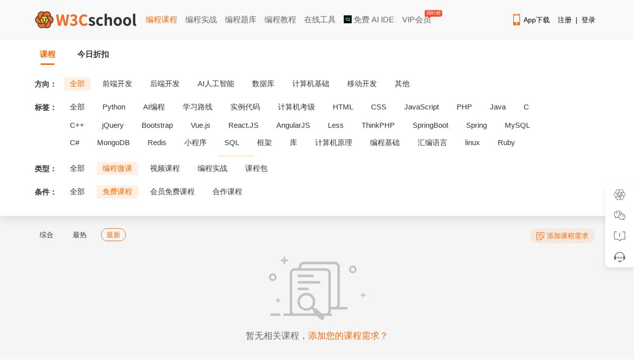

--- FILE ---
content_type: text/html; charset=utf-8
request_url: https://www.w3cschool.cn/courses?direction=0&tag=3335&type=1&condition=1&order=2
body_size: 5974
content:
<!DOCTYPE html>
<html>
<head>
    <meta charset="utf-8" />
    <meta http-equiv="content-language" content="zh-CN">
    <title>课程列表 | w3cschool</title>
    <meta http-equiv="X-UA-Compatible" content="IE=edge,chrome=1" />
    <meta name="renderer" content="webkit" />
    <meta name="viewport" content="width=device-width, initial-scale=1" />
    <meta name="description" content="w3cschool编程狮课程列表页,课程几乎覆盖了IT技术的各个领域:后端、人工智能、java、python、php、c、前端、数据库、区块链、运维等，帮助初学者快速入门！" />
    <meta name="keywords" content="w3cschool,微课,互动课程,菜鸟教程,课程,C语言,Python,C++,java,php,linux,大数据,人工智能,数据库,区块链,mysql,小程序" />
    <link rel="canonical" href="https://www.w3cschool.cn/courses" />
    <link rel="stylesheet" href="/statics/w3c/iconfont/iconfont.css">
    <link rel="stylesheet" href="/statics/css/w3.css?v=2.2">
    <link rel="stylesheet" href="/statics/css/course.css?v2.23" />
    <style>
        .course-container-padded { padding: 20px 0; }
        
        /* 优化 */
        .course-banner { position: relative; z-index: 1; }
        .course-content, .courses-footer { background: #f5f5f5; }
        .course-list .course-img img { border-radius: unset; }
        .course-discount { background: rgba(254, 106, 0, 0.1); padding: 2px 10px; margin-top: 8px; }
        .course-sidebar { width: 220px; }
        .course-sidebar-bg { background-position: center; background-size: 100% 100%; width: 100%; height: 449px; }
        .course-main { width: 910px; }
        .course-price { padding-top: 8px; }
        .cur-price  { font-size: 16px; }
        .course-price .pre-price { font-size: 12px; color: #999999; }

        .vipinfo-meta, .vipprice-price { background: #FFEBC3; color: #633B00; padding: 2px 6px; }
        .vipprice-tag { background: #4B4746; color: #FFDC95; padding: 2px 6px; }

        .course-list .course-box { box-shadow: 0px 2px 3px rgba(0, 0, 0, 0.1); border-radius: 4px; overflow: hidden; }
        .course-list .course-body { padding: 0px 10px 14px; }

        @media (min-width: 1300px) {
            .course-main { width: 1010px; }
        }

        /* 伸缩块 */
        .course-list .course-item li { height: 258px; }
        .strech-body { position: relative; padding: 0 !important; }
        .strech-body .strech-block { position: relative; top: 0; background: #fff; padding: 0px 10px 20px; transition: top 0.24s linear; }
        .strech-body .strech-block .course-name { padding-top: 10px; font-weight: bold; }
        .course-list .course-box:hover .strech-block { top: -56px; }
        .strech-body .strech-mask { 
            display: -webkit-flex;
            -webkit-flex-direction: column;
            -webkit-justify-content: flex-end;
            display: flex;
            justify-content: flex-end;
            flex-direction: column;
            position: absolute;
            bottom: 0;
            left: 0;
            right: 0;
            background: #fff;
            padding: 8px 10px 10px;
            height: 50%; 
        }
        .strech-body .strech-mask .course-discount { margin-top: 0; width: fit-content; }
    </style>
</head>
<body>
    <!--引入头部-->
    
<!-- 顶部广告 -->
<div id="topbanner" style="display: none;">
	<div class="close-topbox close_top_ad">
		<i class="i-icon i-icon-close i-icon-close"></i>
	</div>
</div> 
<!-- 右侧悬浮标广告 -->
<div id="rfbanner" style="display: none;"></div>

<!-- 头部 -->
<!--header start--> 
<div id="header_item" class="header-with-search">
	<div id="header_index">
		<div id="header-l">
			<a href="http://www.w3cschool.cn" title="w3cschool" class="logo"><img src="//7nsts.w3cschool.cn/images/logonew2.png" alt="w3cschool" /></a>
			<ul class="header-menu">
               	<li><a href="http://www.w3cschool.cn/courses" title="编程课程" class="active">编程课程</a></li>
               	<li><a href="http://www.w3cschool.cn/codecamp" title="编程实战">编程实战</a></li> 
            	<li><a href="http://www.w3cschool.cn/exam" title="编程题库" >编程题库</a></li>
               	<li><a href="http://www.w3cschool.cn/tutorial" title="编程教程" >编程教程</a></li> 
	            <li><a href="//123.w3cschool.cn/webtools" target="_blank" title="w3cschool在线工具集合">在线工具</a></li>
	            <li><a href="https://www.trae.com.cn/?utm_source=advertising&amp;utm_medium=w3cschool_ug_cpa&amp;utm_term=hw_trae_w3cschool" target="_bank" rel="nofollow"><img src="https://atts.w3cschool.cn/trae.png" style="width: 16px;height: 16px;vertical-align: middle;margin-bottom: 3px;"> 免费 AI IDE</a></li>
	            <li><a href="http://www.w3cschool.cn/vip?fcode=headermenu" title="VIP会员" class="header-menu-vip ">VIP会员<i class="hot-icon">
限时赠</i></a></li>
			</ul>
		</div>

		<div class="fr h-right">
			<div class="fl mobile">
				<a class="link" href="http://www.w3cschool.cn/download" target="_blank" title="App下载">
					<i class="i-icon i-icon-mobile"></i>App下载
				</a>
				<div class="dropdown">
					<div class="dropdown-inner">
						<div class="text-center dropdown-content">
							<div class="qrcode">
								<img src="//7nsts.w3cschool.cn/images/w3c/app-qrcode2.png" alt="APP二维码" width="150" height="150">
								<p>扫码下载编程狮APP</p>
							</div>
						</div>
					</div>
				</div>
			</div>

			<div class="fl sig-box">
				<div><a class="link" href="http://www.w3cschool.cn/register?refer=/">注册</a><span class="sep">|</span><a class="link" href="http://www.w3cschool.cn/login?refer=/">登录</a></div>
			</div>
		</div>

		<div class="fr searchbox">
			<form action="/search" target="_self">
				<input type="text" name="w" class="box" id="searched_content" placeholder="输入关键字搜索..."/>
				<button type="submit" class="button"></button>
			</form>
		</div>
	</div>
</div>
<script>

var apppath = '/courses';
var domain  = 'http://www.w3cschool.cn';

</script>
<!--header end-->
    <div class="course-banner">
        <div class="container course-container-padded">
            <!-- 头部banner -->
            <div class="course-top-banner">
                
            </div>
            <div class="course-tab-top">
                <a href="/courses?direction=0&amp;tag=0&amp;type=0&amp;condition=0&amp;order=0" class="course-tab-title active">课程</a>
                <a href="/courses?direction=0&amp;tag=0&amp;type=0&amp;condition=0&amp;order=2&amp;discount=1" class="course-tab-title ">今日折扣</a>
            </div>
            <!-- 课程筛选列表 -->
                        <div class="course-nav-box">
                <div class="course-nav-row">
                    <span class="course-nav-title">方向：</span>
                    <div class="course-nav-sort">
                        <ul class="course-nav-list">
                            <li class="active" >
                                <a href="/courses?direction=0&amp;tag=0&amp;type=1&amp;condition=1&amp;order=2">全部</a>
                            </li>
                                                        <li >
                                <a href="/courses?direction=2120&amp;tag=0&amp;type=1&amp;condition=1&amp;order=2">前端开发</a>
                            </li>
                                                        <li >
                                <a href="/courses?direction=2126&amp;tag=0&amp;type=1&amp;condition=1&amp;order=2">后端开发</a>
                            </li>
                                                        <li >
                                <a href="/courses?direction=3642&amp;tag=0&amp;type=1&amp;condition=1&amp;order=2">AI人工智能</a>
                            </li>
                                                        <li >
                                <a href="/courses?direction=2142&amp;tag=0&amp;type=1&amp;condition=1&amp;order=2">数据库</a>
                            </li>
                                                        <li >
                                <a href="/courses?direction=2154&amp;tag=0&amp;type=1&amp;condition=1&amp;order=2">计算机基础</a>
                            </li>
                                                        <li >
                                <a href="/courses?direction=2167&amp;tag=0&amp;type=1&amp;condition=1&amp;order=2">移动开发</a>
                            </li>
                                                        <li >
                                <a href="/courses?direction=2169&amp;tag=0&amp;type=1&amp;condition=1&amp;order=2">其他</a>
                            </li>
                                                    </ul>
                    </div>
                </div>
                <div class="course-nav-row">
                    <span class="course-nav-title">标签：</span>
                    <div class="course-nav-sort">
                        <ul class="course-nav-list course-all-tags">                                                                      
                            <li >
                                <a href="/courses?direction=0&amp;tag=0&amp;type=1&amp;condition=1&amp;order=2">全部</a>
                            </li>
                                                                                            <li >
                                    <a href="/courses?direction=0&amp;tag=2148&amp;type=1&amp;condition=1&amp;order=2">Python</a>
                                </li>                    
                                                                <li >
                                    <a href="/courses?direction=0&amp;tag=4259&amp;type=1&amp;condition=1&amp;order=2">AI编程</a>
                                </li>                    
                                                                <li >
                                    <a href="/courses?direction=0&amp;tag=4245&amp;type=1&amp;condition=1&amp;order=2">学习路线</a>
                                </li>                    
                                                                <li >
                                    <a href="/courses?direction=0&amp;tag=4247&amp;type=1&amp;condition=1&amp;order=2">实例代码</a>
                                </li>                    
                                                                <li >
                                    <a href="/courses?direction=0&amp;tag=4246&amp;type=1&amp;condition=1&amp;order=2">计算机考级</a>
                                </li>                    
                                                                <li >
                                    <a href="/courses?direction=0&amp;tag=2121&amp;type=1&amp;condition=1&amp;order=2">HTML</a>
                                </li>                    
                                                                <li >
                                    <a href="/courses?direction=0&amp;tag=2123&amp;type=1&amp;condition=1&amp;order=2">CSS</a>
                                </li>                    
                                                                <li >
                                    <a href="/courses?direction=0&amp;tag=2125&amp;type=1&amp;condition=1&amp;order=2">JavaScript</a>
                                </li>                    
                                                                <li >
                                    <a href="/courses?direction=0&amp;tag=2127&amp;type=1&amp;condition=1&amp;order=2">PHP</a>
                                </li>                    
                                                                <li >
                                    <a href="/courses?direction=0&amp;tag=2128&amp;type=1&amp;condition=1&amp;order=2">Java</a>
                                </li>                    
                                                                <li >
                                    <a href="/courses?direction=0&amp;tag=2129&amp;type=1&amp;condition=1&amp;order=2">C</a>
                                </li>                    
                                                                <li >
                                    <a href="/courses?direction=0&amp;tag=2130&amp;type=1&amp;condition=1&amp;order=2">C++</a>
                                </li>                    
                                                                <li >
                                    <a href="/courses?direction=0&amp;tag=2131&amp;type=1&amp;condition=1&amp;order=2">jQuery</a>
                                </li>                    
                                                                <li >
                                    <a href="/courses?direction=0&amp;tag=2132&amp;type=1&amp;condition=1&amp;order=2">Bootstrap</a>
                                </li>                    
                                                                <li >
                                    <a href="/courses?direction=0&amp;tag=2133&amp;type=1&amp;condition=1&amp;order=2">Vue.js</a>
                                </li>                    
                                                                <li >
                                    <a href="/courses?direction=0&amp;tag=2134&amp;type=1&amp;condition=1&amp;order=2">React.JS</a>
                                </li>                    
                                                                <li >
                                    <a href="/courses?direction=0&amp;tag=2135&amp;type=1&amp;condition=1&amp;order=2">AngularJS</a>
                                </li>                    
                                                                <li >
                                    <a href="/courses?direction=0&amp;tag=2136&amp;type=1&amp;condition=1&amp;order=2">Less</a>
                                </li>                    
                                                                <li >
                                    <a href="/courses?direction=0&amp;tag=2137&amp;type=1&amp;condition=1&amp;order=2">ThinkPHP</a>
                                </li>                    
                                                                <li >
                                    <a href="/courses?direction=0&amp;tag=2138&amp;type=1&amp;condition=1&amp;order=2">SpringBoot</a>
                                </li>                    
                                                                <li >
                                    <a href="/courses?direction=0&amp;tag=2139&amp;type=1&amp;condition=1&amp;order=2">Spring</a>
                                </li>                    
                                                                <li >
                                    <a href="/courses?direction=0&amp;tag=2143&amp;type=1&amp;condition=1&amp;order=2">MySQL</a>
                                </li>                    
                                                                <li >
                                    <a href="/courses?direction=0&amp;tag=2144&amp;type=1&amp;condition=1&amp;order=2">C#</a>
                                </li>                    
                                                                <li >
                                    <a href="/courses?direction=0&amp;tag=2145&amp;type=1&amp;condition=1&amp;order=2">MongoDB</a>
                                </li>                    
                                                                <li >
                                    <a href="/courses?direction=0&amp;tag=2146&amp;type=1&amp;condition=1&amp;order=2">Redis</a>
                                </li>                    
                                                                <li >
                                    <a href="/courses?direction=0&amp;tag=2147&amp;type=1&amp;condition=1&amp;order=2">小程序</a>
                                </li>                    
                                                                <li >
                                    <a href="/courses?direction=0&amp;tag=2149&amp;type=1&amp;condition=1&amp;order=2">SQL</a>
                                </li>                    
                                                                <li >
                                    <a href="/courses?direction=0&amp;tag=2151&amp;type=1&amp;condition=1&amp;order=2">框架</a>
                                </li>                    
                                                                <li >
                                    <a href="/courses?direction=0&amp;tag=2153&amp;type=1&amp;condition=1&amp;order=2">库</a>
                                </li>                    
                                                                <li >
                                    <a href="/courses?direction=0&amp;tag=2155&amp;type=1&amp;condition=1&amp;order=2">计算机原理</a>
                                </li>                    
                                                                <li >
                                    <a href="/courses?direction=0&amp;tag=2156&amp;type=1&amp;condition=1&amp;order=2">编程基础</a>
                                </li>                    
                                                                <li >
                                    <a href="/courses?direction=0&amp;tag=2157&amp;type=1&amp;condition=1&amp;order=2">汇编语言</a>
                                </li>                    
                                                                <li >
                                    <a href="/courses?direction=0&amp;tag=2185&amp;type=1&amp;condition=1&amp;order=2">linux</a>
                                </li>                    
                                                                <li >
                                    <a href="/courses?direction=0&amp;tag=2202&amp;type=1&amp;condition=1&amp;order=2">Ruby</a>
                                </li>                    
                                                                <li >
                                    <a href="/courses?direction=0&amp;tag=2242&amp;type=1&amp;condition=1&amp;order=2">Ajax</a>
                                </li>                    
                                                                <li >
                                    <a href="/courses?direction=0&amp;tag=2300&amp;type=1&amp;condition=1&amp;order=2">人工智能</a>
                                </li>                    
                                                                <li >
                                    <a href="/courses?direction=0&amp;tag=2330&amp;type=1&amp;condition=1&amp;order=2">工具</a>
                                </li>                    
                                                                <li >
                                    <a href="/courses?direction=0&amp;tag=3334&amp;type=1&amp;condition=1&amp;order=2">Android</a>
                                </li>                    
                                                                <li class="active">
                                    <a href="/courses?direction=0&amp;tag=3335&amp;type=1&amp;condition=1&amp;order=2">uni-app</a>
                                </li>                    
                                                                <li >
                                    <a href="/courses?direction=0&amp;tag=3336&amp;type=1&amp;condition=1&amp;order=2">APICloud</a>
                                </li>                    
                                                                <li >
                                    <a href="/courses?direction=0&amp;tag=3434&amp;type=1&amp;condition=1&amp;order=2">iOS</a>
                                </li>                    
                                                                <li >
                                    <a href="/courses?direction=0&amp;tag=3435&amp;type=1&amp;condition=1&amp;order=2">Docker</a>
                                </li>                    
                                                                <li >
                                    <a href="/courses?direction=0&amp;tag=3531&amp;type=1&amp;condition=1&amp;order=2">数据分析</a>
                                </li>                    
                                                                <li >
                                    <a href="/courses?direction=0&amp;tag=3632&amp;type=1&amp;condition=1&amp;order=2">WebAPP</a>
                                </li>                    
                                                                <li >
                                    <a href="/courses?direction=0&amp;tag=4248&amp;type=1&amp;condition=1&amp;order=2">副业挣钱</a>
                                </li>                    
                                  
                                                    </ul>
                        <div class="show-more-box" style="display: none;">
                            <a href="javascript:;" id="show-more-btn" data-type="open">更多 »</a>
                        </div>
                    </div>
                </div>
                <div class="course-nav-row">
                    <span class="course-nav-title">类型：</span>
                    <div class="course-nav-sort">
                        <ul class="course-nav-list">
                            <li >
                                <a href="/courses?direction=0&amp;tag=3335&amp;type=0&amp;condition=1&amp;order=2">全部</a>
                            </li>
                            <li class="active" >
                                <a href="/courses?direction=0&amp;tag=3335&amp;type=1&amp;condition=1&amp;order=2">编程微课</a>
                            </li>
                            <li >
                                <a href="/courses?direction=0&amp;tag=3335&amp;type=2&amp;condition=1&amp;order=2">视频课程</a>
                            </li>
        <!--                     <li >
                                <a href="/courses?direction=0&amp;tag=3335&amp;type=3&amp;condition=1&amp;order=2">订阅专栏</a>
                            </li> -->
                            <li >
                                <a href="/courses?direction=0&amp;tag=3335&amp;type=4&amp;condition=1&amp;order=2">编程实战</a>
                            </li>
                            <li >
                                <a href="/courses?direction=0&amp;tag=3335&amp;type=6&amp;condition=1&amp;order=2">课程包</a>
                            </li>
                        </ul>
                    </div>
                </div>
                <div class="course-nav-row">
                    <span class="course-nav-title">条件：</span>
                    <div class="course-nav-sort">
                        <ul id="condition" class="course-nav-list">
                            <li >
                                <a href="/courses?direction=0&amp;tag=3335&amp;type=1&amp;condition=0&amp;order=2">全部</a>
                            </li>
                            <li class="active" > <a
                                href="/courses?direction=0&amp;tag=3335&amp;type=1&amp;condition=1&amp;order=2">免费课程</a>
                            </li>
                            <li > <a
                                href="/courses?direction=0&amp;tag=3335&amp;type=1&amp;condition=2&amp;order=2">会员免费课程</a>
                            </li>
                            <li > <a
                                href="/courses?direction=0&amp;tag=3335&amp;type=1&amp;condition=3&amp;order=2">合作课程</a>
                            </li>
                        </ul>
                    </div>
                </div>
            </div>
                    </div>
    </div>
    <div class="course-content">
        <div class="container container-padded">
            <div class="course-menu">
                <div class="course-menu-l">
                    <ul>
                        <li > <a
                            href="/courses?direction=0&amp;tag=3335&amp;type=1&amp;condition=1&amp;order=0">综合</a>
                        </li>
                        <li > <a
                            href="/courses?direction=0&amp;tag=3335&amp;type=1&amp;condition=1&amp;order=1">最热</a>
                        </li>
                        <li class="active" > <a
                            href="/courses?direction=0&amp;tag=3335&amp;type=1&amp;condition=1&amp;order=2">最新</a>
                        </li>
                    </ul>
                </div>
                <div class="course-menu-r">
                    <a href="http://yqv6aiyepi2ily4g.mikecrm.com/cLFEDKH" class="course-sug" target="_blank">
                        <i class="add-icon"></i>添加课程需求
                    </a>
                </div>
            </div>
            <div class="course-list">
                                <div class="tips-box">
                    <img src="//7nsts.w3cschool.cn/images/w3c/tips-nodata.png?1027" alt="暂无相关课程" />
                    <div class="tips-msg">暂无相关课程，<a href="/wantContent" target="_blank">添加您的课程需求？</a></div>
                </div>
                
                <div class="multipage"></div>
            </div>
        </div>
    </div>
        <div class="courses-footer fcondviphide">
        <div class="container container-padded">
            <a href="http://www.w3cschool.cn/vip?fcode=coursesfooterbanner" target="_blank">
                <img src="//7nsts.w3cschool.cn/images/w3c/courses-footer-banner.png" alt="vip课程学习" />
            </a>
        </div>
    </div>
        <!--引入底部-->
    
<!-- footer start  -->
<div id="footer_item">
	<div id="footer">
		<div class="footer-box">
			<div class="footer-title">网站相关</div>
			<ul class="footer-items">
				<li><a href="http://www.w3cschool.cn/about/about.html">关于w3cschool</a></li>
				<li><a href="http://www.w3cschool.cn/webagreement">用户协议</a></li>
				<li><a href="http://www.w3cschool.cn/sitemap/">网站地图</a></li>
				<li><a href="http://www.w3cschool.cn/archives/" title="文章存档">文章存档</a></li>
			</ul>
		</div>
		<div class="footer-box">
			<div class="footer-title">常用链接</div>
			<ul class="footer-items">
				<li><a href="http://www.w3cschool.cn/codecamp/" target="_blank" title="编程实战">编程实战</a></li>
				<li><a href="https://wenjuan.feishu.cn/m/cfm?t=sn8KOaaRthFi-w2n0" target="_blank">课程合作</a></li>
				<li><a href="http://www.w3cschool.cn/download#downloadpc" target="_blank" title="w3cschool离线版下载">w3cschool离线下载</a></li>
				<li><a href="https://m.w3cschool.cn/" target="_blank" title="w3cschool手机版">w3cschool手机版</a></li>
		    </ul>
		</div>
		<div class="footer-box">
			<div class="footer-title">官方APP</div>
			<ul class="footer-items">
				<li><a href="https://www.w3cschool.cn/m/download?fcode=footer_w3cschool_app" target="_blank" title="w3cschool编程狮">w3cschool编程狮</a></li>
				<li><a href="http://www.w3cschool.cn/pythonclass/" target="_blank" title="Python编程狮">Python编程狮</a></li>
				<li><a href="http://www.w3cschool.cn/javaclass/" target="_blank" title="Java编程狮">Java编程狮</a></li>
				<li><a href="https://www.w3cschool.cn/m/toolsdownload?fcode=footer_tools_app" target="_blank" title="编程狮工具箱">编程狮工具箱</a></li>
		    </ul>
		</div>
		<div class="footer-box">
			<div class="footer-title">联系我们</div>
			<ul class="footer-items">
				<li><a href="http://www.w3cschool.cn/help" target="_blank" title="帮助中心">帮助中心</a></li>
				<li><a href="http://www.w3cschool.cn/business" target="_blank" title="企业/学校服务">企业/学校服务</a></li>
				<li><a href="http://www.w3cschool.cn/partner/">商务合作微信：Marlboro90<div class="service-qrcode second"><img src="//7nsts.w3cschool.cn/images/public/business-wechat-xsm.jpg?t=1" width="100%"></div></a></li> 
				<li><a href="javascript:;">学习群：加微信w3cschool66<div class="service-qrcode first"><img src="//7nsts.w3cschool.cn/images/public/customer-service-wechat.jpg?t=1" width="100%"></div></a></li>
			</ul>
		</div>

		<!-- 这里是hjf加的 -->
		<div class="footer-box">
			<div class="tcode"><img src="//7nsts.w3cschool.cn/images/w3c/app-qrcode2.png" alt="加入App二维码" width="100" height="100"></div>
			<p class="tcode-txt">下载App</p>
		</div>

		<div class="footer-box">
			<div class="tcode"><img src="//atts.w3cschool.cn/w3cschool_fwh.png" alt="微信服务号" width="100" height="100"></div>
			<p class="tcode-txt">关注公众号</p>
		</div>

	</div>
	<div class="footer-bottom">
	    <p>Copyright&copy;2023&nbsp;<a href="//www.w3cschool.cn" target="_blank" title="w3cschool">w3cschool</a>编程狮<span>|</span><a href="https://beian.miit.gov.cn/" target="_blank" rel="nofollow" class="footer-record">闽ICP备15016281号-3</a><span>|</span><a href="http://www.beian.gov.cn/portal/registerSystemInfo?recordcode=35020302033924" target="_blank" rel="nofollow"><i class="beian"></i>闽公网安备35020302033924号</a></p>
		<p>违法和不良信息举报电话：173-0602-2364<span>|</span><a href="mailto:jubao@eeedong.com">举报邮箱：jubao@eeedong.com</a></p>
	</div>
</div>


<div id="dialogBackground" class="dialogBackground"></div>



<div class="feedback-Box" style="display: none;">
	<div class="feedback-Box-content" style="width: 662px;">
		<div class="feedback-Box-top">
			<span class="feedback-Box-title">意见反馈</span>
			<span onclick="closeDialogBox(this)" class="feedback-Box-close">X</span>
		</div>
		<ul>
		<li class="feedback-box" >
			<div id="feedbackRadio" type="radio" name="feedbackType" data-value="0"> 反馈类型：
				<select id="selecttype">
				   <option value="0" >产品建议</option>
				   <option value="1" >课程内容</option>
				   <option value="2" >bug提交</option>
				   <option value="3" >其他问题</option>
				</select>
			</div>
			<textarea  name="reportInfo" id="elmaaa" class="feedback-text" rows="15" placeholder="请留下您宝贵的意见反馈吧。"></textarea>
			<p>联系方式：</p>
			<input type="text" placeholder="留个联系方式呗..." name="reportAddress" class="radio-text" id="reportAddress" style="height: 30px;width: 200px;">
		</li>
		</ul>
		<button class="search-s" onclick="dialogSubmit(this)" id="reportSubmit">提交</button>
	</div>
</div>

<div id="note-start" style="display: none"></div>

<div id="detail" style="display:none;">
	<div id="note-Dialog" class="note-Dialog" >
		<div class="note-Box-content">
			<div class="ntitlebox">
			<input type="text" placeholder="" name="ntitle" class="ntitle" id="ntitle" >
			</div>
			<div id="editorarea">
			<textarea  name="ncontent" id="ncontent" class="ncontent" rows="15" placeholder="" style="width: 700px;height:200px;overflow:auto;" ></textarea>
			</div>
			<p></p>
			<a class="closenote" href="/my/note" target="_blank" >查看完整版笔记</a>
			<button class="notesubmit"  id="notesubmit">保存</button>
			<button class="notebtn pull-right closenote" style="margin:20px 0" >关闭</button>
		</div>
	</div>
</div>



<!-- 侧边工具栏：判断完页面是否植入美洽后再显示，防止闪烁 -->
<div id="toolbar" style="display: none;">
	<div class="tool app">
		<a href="/download" target="_blank" class="tool-inner">
			<div class="tool-icon"></div>
			<div class="tool-text">App下载</div>
		</a>
		<div class="tool-popover">
			<div class="tool-popover-inner">
				<div class="img"><img src="//7nsts.w3cschool.cn/images/w3c/app-qrcode2.png" alt="App下载" width="140" height="140"></div>
				<p>扫描二维码</p>
				<p>下载编程狮App</p>
			</div>
		</div>
	</div>
	<div class="tool wechat">
		<div class="tool-inner">
			<div class="tool-icon"></div>
			<div class="tool-text">关注有礼</div>
		</div>
		<div class="tool-popover">
			<div class="tool-popover-inner">
				<div class="img"><img src="//7nsts.w3cschool.cn/images/w3c/mp-qrcode.png" alt="微信公众号" width="140" height="140"></div>
				<p>扫码关注 领资料包</p>
			</div>
		</div>
	</div>
	<div class="tool feedback" data-module="page" onclick="showDialogBox(this)">
		<div class="tool-inner">
			<div class="tool-icon"></div>
			<div class="tool-text">意见反馈</div>
		</div>
	</div>
	<div class="tool service">
		<a href="https://www.w3cschool.cn/help" target="_blank">
			<div class="tool-inner">
				<div class="tool-icon"></div>
				<div class="tool-text">帮助中心</div>
			</div>
		</a>
	</div>
	<div class="tool backtop" data-visibility="50">
		<div class="tool-inner">
			<div class="tool-icon"></div>
			<div class="tool-text">返回顶部</div>
		</div>
	</div>
</div>
    <script src="https://www.w3cschool.cn/statics/js/jquery-1.8.3.min.js"></script>
    <script src="//www.w3cschool.cn/statics/js/commonfooter.js" type="text/javascript"></script>
    <script type="text/javascript">
    $(function () {
        $('#condition').children().each(function (index) {
            if (GET['condition'] == index) {
                $(this).addClass('active').siblings().removeClass('active');
            }
        });

        //课程tag展示区域查看更多
        $('#show-more-btn').on('click', function () {
            var type = $('#show-more-btn').attr('data-type');
            if (type == 'open') {
                $('#show-more-btn').attr('data-type', 'packup');
                $('#show-more-btn').html("收起 »");
                $('.course-nav-list').removeClass('course-all-tags');
            } else {
                $('#show-more-btn').attr('data-type', 'open');
                $('#show-more-btn').html("更多 »");
                $('.course-nav-list').addClass('course-all-tags');
            }
        });
    })
    </script>
</body>

</html>

--- FILE ---
content_type: text/css
request_url: https://www.w3cschool.cn/statics/css/course.css?v2.23
body_size: 2385
content:
/* ----------------------------------- 编程课程样式 ----------------------------------- */
.container {
    width: 1140px;
    margin: 0 auto;
}
@media (min-width: 1300px) {
    .container {width: 1240px;}
}
.container-padded {
    padding: 25px 0;
}
.course-top-banner img {
    display: block;
    width: 100%;
    border-radius: 4px;
    margin-bottom: 20px;
}
/* 课程筛选列表*/
.course-banner {
    width: 100%;
    min-width: 1140px;
    background-color: #fff;
    /* min-height: 100px; */
    box-shadow: 0 8px 16px 0 rgba(28,31,33,.1);
}
.course-tab-top .course-tab-title {
    position: relative;
    display: inline-block;
    padding: 0 10px 10px;
    font-size: 16px;
    font-weight: bold;
    color: #333;
    margin-right: 20px;
}
.course-tab-top .course-tab-title.active {
    color: #fe6a00;
}
.course-tab-top .course-tab-title.active:after {
    content: ' ';
    position: absolute;
    bottom: 0;
    background: #fe6a00;
    width: 28px;
    height: 3px;
    left: 50%;
    margin-left: -14px;
}
.course-nav-box {
    margin-top: 20px;
}
.course-nav-row {
    position: relative;
    padding: 5px 0;
    overflow: hidden;
}
.course-nav-title {
    float: left;
    height: 28px;
    line-height: 28px;
    font-size: 15px;
    color: #333;
    font-weight: bold;
}
.course-nav-sort {
    margin-left: 55px;
}
.course-nav-sort ul {
    max-width: 90%;
}
.course-nav-sort li {
    display: inline-block;
    margin: 0 4px;
}
.course-nav-sort a {
    display: block;
    padding: 4px 12px;
    margin-bottom: 10px;
    font-size: 15px;
    color: #333;
}
.course-nav-sort a:hover {
    color: #fe6a00;
}
.course-nav-sort li.active a {
    background-color: #fff0e5;
    color: #fe6a00;
    border-radius: 4px;
}
.course-all-tags {
    max-height: 114px;
    overflow: hidden;
}
.show-more-box {
    position: absolute;
    right: 0;
    bottom: 0;
}

/* ----------------------------------- 课程信息通用样式 ----------------------------------- */
.course-activity {
    position: absolute;
    top: 0;
    right: 0;
    padding: 2px 6px;
    font-size: 12px;
    color: #fff;
    border-radius: 4px;
    background: linear-gradient(90deg, #f34b15, #e80306);
    line-height: normal;
}
.course-view-number {
    position: absolute;
    right: 6px;
    bottom: 6px;
    background-color: rgba(0,0,0,.4);
    line-height: 18px;
    border-radius: 8px;
    padding: 0 6px;
    font-size: 12px;
    color: #fff;
    min-width: 30px;
}
.course-view-number .course-view-ico {
    display: inline-block;
    width: 16px;
    height: 16px;
    vertical-align: middle;
    background-image: url("//7nsts.w3cschool.cn/images/w3c/course-view-ico.png");
    background-repeat: no-repeat;
    background-size: 12px 12px;
}
.course-price {
    font-size: 14px;
    color: #fe6a00;
}
.curprice-black {
    color: #333;
}
.course-price .pre-price {
    font-size: 13px;
    color: #666;
}
.vipinfo-show {
    color: #4c3b1e;
    border-radius: 4px;
    line-height: 20px;
    font-size: 0;
}
.vipinfo-meta {
    background-color: #e6dab8;
    color: #4c3b1e;
    padding: 2px 4px;
    font-size: 12px;
    border-radius: 4px;
}
.vipprice-tag {
    background-color: #3d3e43;
    color: #bc986e;
    border-radius: 4px 0 0 4px;
}
.vipprice-price {
    font-size: 12px;
    padding: 2px 4px;
    background-color: #e6dab8;
    border-radius: 0 4px 4px 0;
}
.course-discount {
    display: inline-block;
    background-color: #fff0e5;
    color: #fe6a00;
    border-radius: 4px;
    margin-top: 10px;
    padding: 2px 6px;
    font-size: 12px;
}
.course-discount .discount-time {
    margin-left: 5px;
}

/* ----------------------------------- 课程首页样式 ----------------------------------- */
.index-wrapper {
    width: 1130px;
    padding: 30px 0;
}
.first-wrapper {
    padding: 20px 0;
}
.item-line {
    margin-bottom: 15px;
}
.item-header {
    line-height: 30px;
    margin-bottom: 20px;
}
.item-header2 {
    text-align: center;
}
.item-header h2 {
    display: inline-block;
    font-size: 20px;
    color: #333;
}
.item-header h2::before {
    content: "";
    display: inline-block;
    width: 0;
    height: 0;
    border-width: 8px;
    border-style: solid;
    border-color: transparent transparent transparent #fe6a00;
    vertical-align: middle;
    margin-right: 6px;
    margin-bottom: 2px;
}
.item-header-desc {
    display: inline-block;
    font-size: 15px;
    color: #666;
    margin-left: 15px;
}
.item-header-more {
    float: right;
    font-size: 14px;
    color: #666;
}
.item-header-more:hover {
    color: #fe6a00;
}
.item-list .recomcourse-item {
    margin-left: -25px;
}
.item-list .course-item li {
    float: left;
    margin: 0 0 25px 25px;
}
.item-list .recomcourse-item li {
    width: 17.83%;
    height: 200px;
}
.item-list .recomcourse-item li.addon-price {
    height: 230px;
}
.item-list .pathcourse-item li {
    width: 22.3%;
    height: 200px;
}
.item-list .discountcourse-item li {
    height: 270px;
}
.item-list .course-box {
    display: block;
    color: #333;
}
.item-list .course-box:hover  {
    color: #fe6a00;
}
.item-list .course-img {
    position: relative;
    height: 120px;
    line-height: 120px;
    text-align: center; 
    background-color: #ddd;
    border-radius: 6px;
}
.item-list .course-box:hover .course-img {
    box-shadow: 0 3px 5px rgba(0,0,0,.3);
}
.item-list .course-img img {
    display: block;
    width: 100%;
    height: 100%;
    border-radius: 6px;
}
.item-list .course-body {
    padding: 0 6px;
}
.item-list .course-name {
    font-size: 15px;
    font-weight: 600;
    padding-top: 10px;
    text-overflow: ellipsis;
    overflow: hidden;
    white-space: nowrap;
}
.item-list .course-desc {
    box-sizing: content-box;
    line-height: 20px;
    height: 40px;
    font-size: 13px;
    color: #666;
    overflow: hidden;
    text-overflow: ellipsis;
    display: -webkit-box;
    -webkit-line-clamp: 2;
    -webkit-box-orient: vertical;
    padding: 8px 0 0;
}
.item-list .course-price {
    padding-top: 8px;
}
.item-list .course-price > [class^="course-price"] {
    display: inline-block;
}
.item-list .course-price-pre {
    text-decoration: line-through;
}
.item-list .course-price-vip {
    padding: 2px 6px;
    background-image: linear-gradient(to right, #e6dab8, #d9bc82);
    border-radius: 4px;
}

/* 学习路径模块 */
.index-paths-img {
    margin-bottom: 30px;
}
.index-paths-img .paths-img {
    display: block;
    width: 100%;
    border-radius: 6px;
}
.course-sidebar {
    position: relative;
    float: left;
    width: 200px;
    margin-bottom: 25px;
}
.course-sidebar-bg {
    display: block;
    width: 200px;
    height: 425px;
    color: #fff;
    text-align: center;
    border-radius: 6px;
    box-shadow: 0 1px 3px rgba(0,0,0,.1);
}
.course-sidebar-bg:hover {
    color: #fff;
    box-shadow: 0 3px 5px rgba(0,0,0,.3);
}
.course-web-bg {
    background: url("//7nsts.w3cschool.cn/images/w3c/webcourse-img.png") no-repeat center center;
}
.course-python-bg {
    background: url("//7nsts.w3cschool.cn/images/w3c/pythoncourse-img.png") no-repeat center center;
}
.course-java-bg {
    background: url("//7nsts.w3cschool.cn/images/w3c/javacourse-img.png") no-repeat center center;
}
.course-sql-bg {
    background: url("//7nsts.w3cschool.cn/images/w3c/sqlcourse-img.png") no-repeat center center;
}
.course-other-bg {
    background: url("//7nsts.w3cschool.cn/images/w3c/othercourse-img.png") no-repeat center center;
}
.course-sidebar-title {
    position: absolute;
    top: 30px;
    left: 0;
    right: 0;
    text-align: center;
    font-size: 26px;
    font-weight: 500;
}
.course-sidebar-desc {
    position: absolute;
    left: 0;
    right: 0;
    bottom: 100px;
}
.course-sidebar-btn {
    display: block;
    background-color: rgba(0,0,0,.35);
    width: 80px;
    height: 30px;
    line-height: 30px;
    margin: 0 auto;
    border-radius: 15px;
    font-size: 15px;
}
.course-main {
    float: left;
    width: 930px;
}
@media (min-width:1300px) {
    .index-wrapper {
        width: 1230px;
    }
    .item-list .recomcourse-item {
        margin-left: -26px;
    }
    .course-main {
        width: 1030px;
    }
}

/* ----------------------------------- 课程列表样式 ----------------------------------- */
.course-menu {
    height: 32px;
    font-size: 14px;
    color: #333;
    margin-bottom: 10px;
}
.course-menu-l {
    float: left;
}
.course-menu li {
    display: inline-block;
    margin-right: 15px;
}
.course-menu li a {
    display: block;
    padding: 0 10px;
    font-size: 14px;
    color: #333;
    line-height: 24px;
}
.course-menu li a:hover {
    color: #fe6a00;
}
.course-menu li.active a {
   border: 1px solid #fe6a00;
    color: #fe6a00;
    border-radius: 12px;
}
.course-menu-r {
    float: right;
    margin-right: 10px;
}
.course-sug {
    display: inline-block;
    padding: 0 12px;
    line-height: 30px;
    background-color: rgba(237,124,48,0.1);
    color: #fe6a00;
    border-radius: 12px;
}
.add-icon {
    display: inline-block;
    width: 16px;
    height: 16px;
    background: url("//7nsts.w3cschool.cn/images/w3c/add-course-ico.png") no-repeat scroll 0px 0px;
    margin-right: 5px;
    vertical-align: middle;
}
.course-list {
    padding: 15px 0 0;
}
.course-list .course-item {
    min-height: 550px;
    margin-left: -26px;
}
.course-list .course-item li {
    width: 205px; 
    height: 258px;   
    margin-left: 26px;
    margin-bottom: 10px;
}
.course-list .course-box {
    overflow: hidden;
    display: block;
}
.course-list .course-box:hover .course-img {
    box-shadow: 0 3px 5px rgba(0,0,0,.3);
}
.course-list .course-img {
    position: relative;
    height: 112px;
    text-align: center;
    background-color: #ddd;
    border-radius: 6px;
    -webkit-transition: box-shadow .24s;
            transition: box-shadow .24s;
}
.course-list .course-img img {
	display: block;
    width: 100%;
    height: 100%;
    border-radius: 6px;
}
@media (min-width: 1300px) {
    .course-list .course-item { margin-left: -26px; }
    .course-list .course-item li { width: 225px; margin-left: 26px;height: 272px; }
    .course-list .course-img { height: 126px; }
}

.course-list .course-body { padding: 10px 6px; line-height: 1.5; }
.course-list .course-name {
    padding: 0;
    color: #333;
    font-size: 15px;
    overflow: hidden;
    text-overflow: ellipsis;
    white-space: nowrap;
}
.course-list .course-meta {
    margin-top: 6px;
    color: #999;
    font-size: 12px;
}
.course-list .course-des {
    height: 3em;
    margin: 6px 0;
    color: #888;
    font-size: 12px;
    overflow: hidden;
    text-overflow: ellipsis;
    display: -webkit-box;
    -webkit-box-orient: vertical;
    -webkit-line-clamp: 2;
}
.course-tag {
    position: absolute;
    right: 0;
    top: 0;
    padding: 3px 5px;
    color: #fff;
    line-height: 20px;
    border-top-left-radius: 8px;
    border-bottom-left-radius: 4px;
}
.sale-tag {
    padding: 1px 2px;
    border: 1px solid #ff5900;
    border-radius: 2px;
    font-size: 13px;
    color: #ff5900;
}
.new-course-tag {
    position: absolute;
    background-color: #f03d31;
    border: 2px solid #fff;
    border-radius: 12px;
    top: -8px;
    left: -8px;
    z-index: 10;
    font-family: dincondm;
    font-size: 12px;
    color: #fff;
    line-height: 20px;
    padding: 0 8px;
}
.course-label {
    position: absolute;
    bottom: 8px;
    left: 8px;
    font-size: 12px;
    color: #fff;
    line-height: 16px;
}
.course-label .mark {
    display: inline-block;
    background-color: rgba(0,0,0,.4);
    border-radius: 12px;
    padding: 4px 8px;
    font-weight: normal;
}
.tips-box {
    text-align: center;
    font-size: 18px;
    color: #666;
}
.tips-msg {
    margin-top: 20px;
}
.courses-footer .index-wrapper {
    padding: 0 0 45px;
}
.courses-footer a {
    display: block;
}
.courses-footer img {
    width: 100%;
    border-radius: 6px;
}